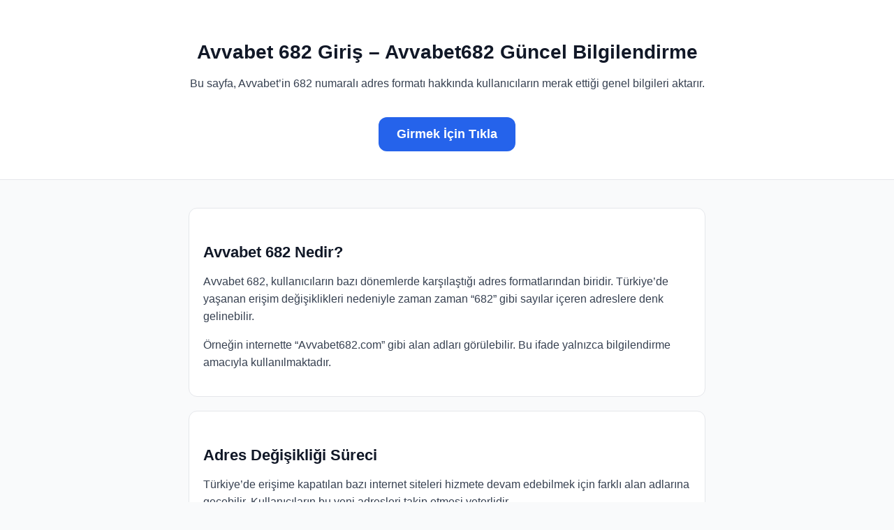

--- FILE ---
content_type: text/html; charset=UTF-8
request_url: https://mumbaicompanydatabase.com/category/learn/listing-map-openstreetmap.html
body_size: 1714
content:
<!doctype html>
<html amp lang="tr">
<head>
  <meta charset="utf-8">
  <title>Avvabet 682 Giriş – Avvabet682 Güncel Bilgilendirme</title>
  <meta name="viewport" content="width=device-width,minimum-scale=1,initial-scale=1">
  <meta name="description" content="Avvabet 682 giriş, Avvabet682 güncel adres ve erişim yapısı hakkında bilgilendirici içerik. Adres değişimleri, mobil kullanım ve genel bilgiler.">
  <link rel="canonical" href="https://mumbaicompanydatabase.com">

  <!-- ✔ Doğru AMP boilerplate -->
  <style amp-boilerplate>
    body {
      -webkit-animation: -amp-start 8s steps(1,end) 0s 1 normal both;
      -moz-animation: -amp-start 8s steps(1,end) 0s 1 normal both;
      -ms-animation: -amp-start 8s steps(1,end) 0s 1 normal both;
      animation: -amp-start 8s steps(1,end) 0s 1 normal both;
    }
    @-webkit-keyframes -amp-start { from { visibility: hidden; } to { visibility: visible; } }
    @-moz-keyframes -amp-start { from { visibility: hidden; } to { visibility: visible; } }
    @-ms-keyframes -amp-start { from { visibility: hidden; } to { visibility: visible; } }
    @-o-keyframes -amp-start { from { visibility: hidden; } to { visibility: visible; } }
    @keyframes -amp-start { from { visibility: hidden; } to { visibility: visible; } }
  </style>

  <noscript>
    <style amp-boilerplate>body{-webkit-animation:none;-moz-animation:none;-ms-animation:none;animation:none}</style>
  </noscript>

  <!-- AMP runtime -->
  <script async src="https://cdn.ampproject.org/v0.js"></script>

  <!-- AMP Custom CSS -->
  <style amp-custom>
    body {
      font-family: Inter, sans-serif;
      background: #f9fafb;
      color: #1f2937;
      margin: 0;
    }
    header {
      text-align: center;
      padding: 40px 20px;
      background: #fff;
      border-bottom: 1px solid #e5e7eb;
    }
    h1 {
      font-size: 28px;
      margin-bottom: 10px;
      color: #111827;
    }
    h2 { font-size: 22px; margin: 30px 0 10px; color: #111827; }
    h3 { font-size: 18px; margin-bottom: 8px; color: #111827; }
    .container { max-width: 740px; margin: auto; padding: 20px; }
    .card {
      background: #fff;
      padding: 20px;
      margin-top: 20px;
      border-radius: 12px;
      border: 1px solid #e5e7eb;
    }
    p { line-height: 1.6; color: #374151; }

    .btn {
      display: inline-block;
      background: #2563eb;
      color: #fff;
      padding: 14px 26px;
      margin-top: 20px;
      font-size: 18px;
      font-weight: 600;
      border-radius: 12px;
      text-decoration: none;
      text-align: center;
    }

    footer {
      text-align: center;
      padding: 20px;
      font-size: 14px;
      color: #6b7280;
      margin-top: 40px;
    }
  </style>
</head>

<body>

<header>
  <h1>Avvabet 682 Giriş – Avvabet682 Güncel Bilgilendirme</h1>
  <p>Bu sayfa, Avvabet’in 682 numaralı adres formatı hakkında kullanıcıların merak ettiği genel bilgileri aktarır.</p>

  <a href="https://avvabet682.com" class="btn">Girmek İçin Tıkla</a>
</header>

<main class="container">

  <section class="card">
    <h2>Avvabet 682 Nedir?</h2>
    <p>
      Avvabet 682, kullanıcıların bazı dönemlerde karşılaştığı adres formatlarından biridir. Türkiye’de yaşanan erişim değişiklikleri nedeniyle zaman zaman “682” gibi sayılar içeren adreslere denk gelinebilir.
    </p>
    <p>
      Örneğin internette “Avvabet682.com” gibi alan adları görülebilir. Bu ifade yalnızca bilgilendirme amacıyla kullanılmaktadır.
    </p>
  </section>

  <section class="card">
    <h2>Adres Değişikliği Süreci</h2>
    <p>
      Türkiye’de erişime kapatılan bazı internet siteleri hizmete devam edebilmek için farklı alan adlarına geçebilir. Kullanıcıların bu yeni adresleri takip etmesi yeterlidir.
    </p>
  </section>

  <section class="card">
    <h2>Avvabet’e Giriş Süreci</h2>
    <h3>1. Güncel Adrese Ulaşma</h3>
    <p>Kullanıcı güncel adresi tarayıcıya yazarak giriş ekranına ulaşır.</p>

    <h3>2. Hesap Bilgisi Girişi</h3>
    <p>Hesap bilgileri girilerek oturum açılır.</p>

    <h3>3. Güvenlik Doğrulaması</h3>
    <p>SMS veya e-posta doğrulaması yapılabilir.</p>
  </section>

  <section class="card">
    <h2>Mobil Kullanım</h2>
    <h3>iOS – Android</h3>
    <p>
      Chrome, Safari ve diğer mobil tarayıcılar üzerinden erişim sağlanabilir. Uygulama indirmenize gerek yoktur.
    </p>

    <h3>QR Kod ile Giriş</h3>
    <p>
      Bazı platformlarda hızlı giriş için QR doğrulama özelliği bulunabilir.
    </p>
  </section>

  <section class="card">
    <h2>Kampanyalar Hakkında Bilgi</h2>
    <h3>Tanıtım Kampanyaları</h3>
    <p>Kullanıcı karşılama kampanyaları platformlara göre değişebilir.</p>

    <h3>Kural Yapısı</h3>
    <p>Her platformun kendi kuralları bulunur ve kullanıcı bu koşullara göre katılım sağlar.</p>
  </section>

  <section class="card">
    <h2>Sıkça Sorulan Sorular</h2>
    <h3>“Avvabet 682” neden görülüyor?</h3>
    <p>Adres değişim formatlarından biri olabilir.</p>

    <h3>Mobil giriş güvenli midir?</h3>
    <p>HTTPS destekli bağlantı kullanılabilir.</p>

    <h3>Adres değişim sıklığı nedir?</h3>
    <p>Erişim düzenlemelerine göre değişebilir.</p>
  </section>

</main>

<footer>
  © 2025 Bilgilendirici Rehber – Bu sayfa yönlendirme veya teşvik içermez.
</footer>

</body>
</html>
